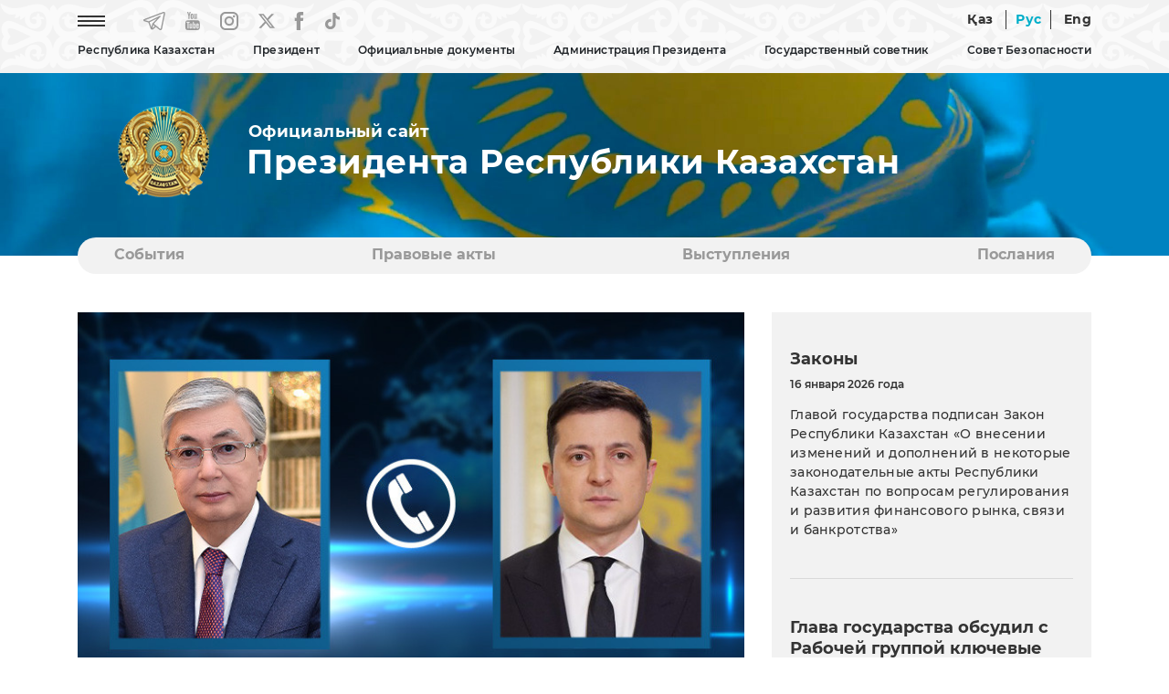

--- FILE ---
content_type: text/html; charset=UTF-8
request_url: https://www.akorda.kz/ru/sostoyalsya-telefonnyy-razgovor-glavy-gosudarstva-s-prezidentom-ukrainy-vladimirom-zelenskim-221141
body_size: 9183
content:
<!DOCTYPE html>
<html lang="ru">
<head>
  <meta charset="UTF-8">
  <meta name="viewport" content="width=device-width, initial-scale=1, shrink-to-fit=no">
  <meta http-equiv="x-ua-compatible" content="ie=edge">
  <title>Состоялся телефонный разговор Главы государства с Президентом Украины Владимиром Зеленским  &mdash; Официальный сайт Президента Республики Казахстан</title>
  <meta name="keywords" content="Официальный сайт Президента Республики Казахстан, Республика Казахстан, Казахстан, Назарбаев Нурсултан Абишевич, Токаев Касым-Жомарт Кемелевич, Президент Республики Казахстан, Первый Президент Республики Казахстан, Глава государства Касым-Жомарт Токаев, Лидер Казахстана, Глава государства Касым-Жомарт Токаев посетил, принял участие, встретился, Астана, Акорда, Администрация Президента Республики Казахстан, Указ Президента Республики Казахстан, Гимн Республики Казахстан, Книги Президента Республики Казахстан, Политическое, экономическое, социальное развитие Казахстана, Модернизация Казахстана, Независимый Казахстан, Фильм Телерадиокомплекса Президента Республики Казахстан, Приоритеты развития Казахстана, Со ссылкой на сайт akorda.kz">

  <link rel="icon" type="image/x-icon" href="/favicon.ico?v=1" />
  <link rel="icon" type="image/png" href="/favicon.png?v=1" />

  <link rel="stylesheet" href="/webfonts/Montserrat.css?v=1">

<!--
  <link rel="stylesheet" href="https://use.fontawesome.com/releases/v5.11.2/css/all.css?v=1">
  <link rel="stylesheet" href="https://fonts.googleapis.com/css?family=Roboto:300,400,500,700&display=swap?v=1">
-->
  <link rel="stylesheet" href="/css/bootstrap.min.css?v=2">
  <link rel="stylesheet" href="/css/mdb.min.css?v=2">


    <link rel="stylesheet" href="/css/style.css?v=8">
  

  <!-- /OpenGraph -->
  <meta property="og:site_name" content="Akorda.kz">
  <meta property="og:url" content="https://www.akorda.kz/ru/sostoyalsya-telefonnyy-razgovor-glavy-gosudarstva-s-prezidentom-ukrainy-vladimirom-zelenskim-221141" />
  <meta property="og:title" content="Состоялся телефонный разговор Главы государства с Президентом Украины Владимиром Зеленским  &mdash; Официальный сайт Президента Республики Казахстан"/>
    <meta property="og:image" content="https://akorda.kz/assets/media/vladimir-zelenskiy-dlya-slaydera-akorda-kz_mediumThumb.jpg"/>
    <meta property="og:type" content="website" />
  <meta property="og:description" content="Состоялся телефонный разговор Главы государства с Президентом Украины Владимиром Зеленским  &mdash; Официальный сайт Президента Республики Казахстан"/>
  <!-- /OpenGraph -->

  <script type="text/javascript" src="/js/jquery-3.4.0.min.js?v=1"></script>

  <!-- Календарь -->
  <link rel="stylesheet" href="/css/jquery.bootstrap.year.calendar.css">
  <script src="/js/jquery.bootstrap.year.calendar.js"></script>

</head>

<body>
  <header>
    
    <nav class="navbar navbar-expand-sm fixed-top scrolling-navbar">

      <!-- Мобильная версия -->
      <div id="mobile_site" class="showmobile container d-inline">

  <div class="row d-flex">

    <div class="text-left ml-3" style="width: 70px;">
        <a href="/ru"><img style="width: 60px;" class="m-0 p-0" src="/img/gerb_small.png?v=1" alt="National Emblem of Kazakhstan"></a>
    </div>

    <div class="text-right ml-auto mt-auto mb-auto mr-1">
      
      <!--<a href="#" class="mr-4 waves-effect waves-light rgba-white-slight"><img src="/img/eye.png?v=1" alt="Special version"></a>-->
      <a href="https://www.akorda.kz/kz/sostoyalsya-telefonnyy-razgovor-glavy-gosudarstva-s-prezidentom-ukrainy-vladimirom-zelenskim-221141" class="waves-effect waves-light rgba-white-slight  lang_unactive">Қаз</a>
      <a href="https://www.akorda.kz/ru/sostoyalsya-telefonnyy-razgovor-glavy-gosudarstva-s-prezidentom-ukrainy-vladimirom-zelenskim-221141" class="waves-effect waves-light rgba-white-slight line_left line_right lang_active lang_unactive">Рус</a>
      <a href="https://www.akorda.kz/en/sostoyalsya-telefonnyy-razgovor-glavy-gosudarstva-s-prezidentom-ukrainy-vladimirom-zelenskim-221141" class="waves-effect waves-light rgba-white-slight  lang_unactive">Eng</a>
      <a href="#" style="font-size:30px;cursor:pointer" onclick="openNav()" class="ml-4 mr-2 waves-effect waves-light rgba-white-slight lang_unactive"><img src="/img/icon-menu.png" alt="Menu"></a>
      
    </div>
  </div>

</div>

<!-- Слайдер меню -->
<div id="mySidenav" class="sidenav scrollbar scrollbar-cyan bordered-none thin my-scroll">

  <!-- Шапка слайдера -->
  <div class="row d-flex sticky-top bgtop">
    <div class="text-left ml-3" style="width: 70px;">
        <a href="/ru"><img style="width: 60px;" class="m-0 p-0" src="/img/gerb_small.png?v=1" alt="National Emblem of Kazakhstan"></a>
    </div>
    <div class="text-right">
      <a style="margin-top:10px; margin-right: 10px;" href="javascript:void(0)" class="closebtn" onclick="closeNav()"><img src="/img/close_button.png" alt="Close button"></a>
    </div>
  </div>

  <!-- Тело слайдера -->
  <div class="menu_content_mobile" style="margin-top: 20px;">

    <hr size="1">
    <p class="menu_first text-nowrap accordion">Республика Казахстан</p>
	<div class="paneldrop">
      <p></p>
      <p><a href="/ru/republic_of_kazakhstan/kazakhstan">Казахстан</a></p>
      <p><a href="/ru/republic_of_kazakhstan/astana">Астана</a></p>
      <p><a href="/ru/republic_of_kazakhstan/akorda">Акорда</a></p>
    </div>
    <hr size="1">
    <p class="menu_first text-nowrap no-accordion"><a href="/ru/president/president">Президент</a></p>
    <hr size="1">

    <p class="menu_first text-nowrap accordion"><a href="#">Официальные документы</a></p>
    <div class="paneldrop">
      <p></p>
      <p><a href="/ru/official_documents/constitution">Конституция</a></p>
      <p><a href="/ru/official_documents/strategies_and_programs">Стратегии и программы</a></p>
      <p><a href="/ru/official_documents/constitutional_laws">Конституционные законы</a></p>
    </div>
    <hr size="1">

    <p class="menu_first text-nowrap accordion"><a href="#">Администрация Президента</a></p>
    <div class="paneldrop">
      <p></p>
      <p><a href="/ru/executive_office/about_executive_office">Общая информация</a></p>
      <p><a href="/ru/executive_office/executive_office_stucture">Структура Администрации</a></p>
      <p><a href="/ru/executive_office/presidential_commissions">Комиссии при Президенте</a></p>
      <p><a href="/ru/executive_office/presidential_councils">Советы при Президенте</a></p>
      <p><a href="/ru/executive_office/schedule">График приёма граждан</a></p>
      <p><a href="/ru/executive_office/ethics_commissioner">Уполномоченный по этике</a></p>
      <p><a href="/ru/executive_office/executive_office_news">События</a></p>
      <p><a href="/ru/executive_office/press_office">Пресс-служба</a></p>
	    
		                    <p><a href="/ru/svedeniya-o-deklaracii-31115117">Сведения о декларациях</a></p>
        	  
      <p><a href="/ru/executive_office/contacts">Контакты</a></p>
    </div>
    <hr size="1">
    
    <p class="menu_first text-nowrap accordion"><a href="#">Государственный советник</a></p>
    <div class="paneldrop">
      <p></p>
      <p><a href="/ru/secretary_of_state/about_secretary_of_state">Общая информация</a></p>
      <p><a href="/ru/secretary_of_state/secretary_of_state_news">События</a></p>
      <p><a href="/ru/secretary_of_state/secretary_of_state_speeches">Тексты выступлений</a></p>
      <p><a href="/ru/secretary_of_state/secretary_of_state_orders">Распоряжения</a></p>
    </div>
    <hr size="1">

    <p class="menu_first text-nowrap accordion"><a href="#">Совет безопасности</a></p>
    <div class="paneldrop">
      <p></p>
      <p><a href="/ru/security_council/about">О Совете безопасности</a></p>
      <p><a href="/ru/security_council/national_security">Национальная безопасность</a></p>
      <p><a href="/ru/security_council/events">События</a></p>
    </div>
    <hr size="1">

    <p class="menu_first text-nowrap no-accordion"><a href="/ru/events">События</a></p>
    <hr size="1">
    <p class="menu_first text-nowrap no-accordion"><a href="/ru/legal_acts">Правовые акты</a></p>
    <hr size="1">
    <p class="menu_first text-nowrap no-accordion"><a href="/ru/speeches">Выступления</a></p>
    <hr size="1">
    <p class="menu_first text-nowrap no-accordion"><a href="/ru/addresses">Послания</a></p>
    <hr size="1">
    <p class="menu_first text-nowrap no-accordion"><a href="/ru/archive">Архив</a></p>
    <hr size="1">

  </div>


</div>
<!-- Слайдер меню -->

      <!--// -->

      


      <!-- Десктоп версия -->
      <div id="desktop_site" class="showmobile container d-inline p-0">

        <div class="row-cols-2 d-flex">
          <div class="col text-left">

            <ul class="navbar-nav">
              <li class="nav-item mr-5"><a href="#" onclick="openNavDesktop()" class="waves-effect waves-light rgba-white-slight"><img src="/img/icon-menu.png?v=1" alt="Menu"></a></li>
              <li class="nav-item mr-4"><a href="https://t.me/aqorda_resmi" target="_blank" class="waves-effect waves-light rgba-white-slight"><img src="/img/telegram.png?v=1" alt="Telegram"></a></li>
              <li class="nav-item mr-4"><a href="https://www.youtube.com/user/akordapress" target="_blank" class="waves-effect waves-light rgba-white-slight"><img src="/img/youtube.png?v=1" alt="YouTube"></a></li>
              <li class="nav-item mr-4"><a href="https://instagram.com/akordapress" target="_blank" class="waves-effect waves-light rgba-white-slight"><img src="/img/instagram.png?v=1" alt="Instagram"></a></li>
		<li class="nav-item mr-4"><a href="https://twitter.com/aqorda_press" target="_blank" class="waves-effect waves-light rgba-white-slight"><svg xmlns="http://www.w3.org/2000/svg" width="18" height="20" viewBox="0 0 14 12" fill=""><path d="M0 0.0155849C0 0.0233765 1.18821 1.49351 2.64047 3.28571C4.09273 5.07533 5.28094 6.55065 5.28094 6.56104C5.28094 6.58442 5.46248 6.38701 2.66798 9.4026C1.389 10.7818 0.327308 11.9325 0.305305 11.9558C0.269548 11.9974 0.332809 12 1.32849 12H2.38743L4.03222 10.2286C4.93713 9.25195 5.81729 8.30649 5.98507 8.12468L6.29312 7.7974L7.99568 9.8987L9.69548 11.9974L11.8491 12C13.0318 12 14 11.9922 14 11.9844C14 11.974 8.80432 5.47792 8.49627 5.1039C8.48527 5.08831 9.43143 4.04416 10.7984 2.57403C12.0747 1.1974 13.1336 0.0545454 13.1501 0.0337667C13.1776 0.00519466 13.0016 0 12.1132 0.00259781H11.0432L9.26916 1.92468L7.49509 3.84416L7.43183 3.77143C7.39882 3.73247 6.7057 2.86753 5.89155 1.85195L4.41454 0.00259781L2.20864 0C0.992927 0 0 0.00519466 0 0.0155849ZM7.63261 5.95325C9.75049 8.5974 11.4888 10.7714 11.4916 10.7844C11.4971 10.7974 11.2275 10.8026 10.8892 10.8L10.2786 10.7922L6.37839 5.97662C4.23026 3.32727 2.47544 1.15584 2.47544 1.15065C2.47544 1.14805 2.76974 1.14286 3.13006 1.14286L3.78193 1.14545L7.63261 5.95325Z" fill="#999999"></path></svg></a></li>
              <li class="nav-item mr-4"><a href="https://www.facebook.com/AqordaResmi" target="_blank" class="waves-effect waves-light rgba-white-slight"><img src="/img/fb.png?v=1" alt="Facebook"></a></li>
              <li class="nav-item"><a href="https://www.tiktok.com/@aqorda_official" target="_blank" class="waves-effect waves-light rgba-white-slight"><img src="/img/tiktok.png?v=1" alt="TikTok"></a></li>
            </ul>

          </div>
          <div class="col text-right">
            
            <!--<a href="#" class="mr-4 waves-effect waves-light rgba-white-slight"><img src="/img/eye.png" alt="Special version"></a>-->
            <a href="https://www.akorda.kz/kz/sostoyalsya-telefonnyy-razgovor-glavy-gosudarstva-s-prezidentom-ukrainy-vladimirom-zelenskim-221141" class=" waves-effect waves-light rgba-white-slight  lang_unactive">Қаз</a>
            <a href="https://www.akorda.kz/ru/sostoyalsya-telefonnyy-razgovor-glavy-gosudarstva-s-prezidentom-ukrainy-vladimirom-zelenskim-221141" class="waves-effect waves-light rgba-white-slight line_left line_right lang_active lang_unactive">Рус</a>
            <a href="https://www.akorda.kz/en/sostoyalsya-telefonnyy-razgovor-glavy-gosudarstva-s-prezidentom-ukrainy-vladimirom-zelenskim-221141" class="waves-effect waves-light rgba-white-slight  lang_unactive">Eng</a>
            
          </div>
        </div>

        <div class="row-cols-1 d-flex">
          <div class="col text-center">

            <!-- Loading TOP Menu -->
            
<ul class="navbar-nav mt-2" id="menu-listing">
<li class="nav-item menu_main dropdown lines">
                  <a data-toggle="dropdown" class="">
                    Республика Казахстан
                  </a>
                  <ul class="dropdown-menu">
                    <li class="dropdown-item"><a class="" href="https://www.akorda.kz/ru/republic_of_kazakhstan/kazakhstan"  target="_self">Казахстан</a></li><li><hr class="li-divider" size="1"></li>
<li class="dropdown-item"><a class="" href="https://www.akorda.kz/ru/republic_of_kazakhstan/astana"  target="_self">Астана</a></li><li><hr class="li-divider" size="1"></li>
<li class="dropdown-item"><a class="" href="https://www.akorda.kz/ru/republic_of_kazakhstan/akorda"  target="_self">Акорда</a></li><li><hr class="li-divider" size="1"></li>
<li class="dropdown-item"><a class="" href="https://www.akorda.kz/ru/state_symbols/about_state_symbols"  target="_self">О государственных символах</a></li><li><hr class="li-divider" size="1"></li>
<li class="dropdown-item"><a class="" href="https://www.akorda.kz/ru/state_symbols/kazakhstan_flag"  target="_self">Флаг Республики Казахстан</a></li><li><hr class="li-divider" size="1"></li>
<li class="dropdown-item"><a class="" href="https://www.akorda.kz/ru/state_symbols/kazakhstan_emblem"  target="_self">Герб Республики Казахстан</a></li><li><hr class="li-divider" size="1"></li>
<li class="dropdown-item"><a class="" href="https://www.akorda.kz/ru/state_symbols/kazakhstan_anthem"  target="_self">Гимн Республики Казахстан</a></li><li><hr class="li-divider" size="1"></li>

                  </ul>
                </li>
<li class="nav-item menu_main dropdown lines">
                  <a data-toggle="dropdown" class="">
                    Президент
                  </a>
                  <ul class="dropdown-menu">
                    <li class="dropdown-item"><a class="" href="https://www.akorda.kz/ru/president/president"  target="_self">Президент Республики Казахстан</a></li><li><hr class="li-divider" size="1"></li>

                  </ul>
                </li>
<li class="nav-item menu_main dropdown lines">
                  <a data-toggle="dropdown" class="">
                    Официальные документы
                  </a>
                  <ul class="dropdown-menu">
                    <li class="dropdown-item"><a class="" href="https://www.akorda.kz/ru/official_documents/constitution"  target="_self">Конституция</a></li><li><hr class="li-divider" size="1"></li>
<li class="dropdown-item"><a class="" href="https://www.akorda.kz/ru/official_documents/strategies_and_programs"  target="_self">Стратегии и программы</a></li><li><hr class="li-divider" size="1"></li>
<li class="dropdown-item"><a class="" href="https://www.akorda.kz/ru/official_documents/constitutional_laws"  target="_self">Конституционные законы</a></li><li><hr class="li-divider" size="1"></li>

                  </ul>
                </li>
<li class="nav-item menu_main dropdown lines">
                  <a data-toggle="dropdown" class="">
                    Администрация Президента
                  </a>
                  <ul class="dropdown-menu">
                    <li class="dropdown-item"><a class="" href="https://www.akorda.kz/ru/executive_office/about_executive_office"  target="_self">Общая информация</a></li><li><hr class="li-divider" size="1"></li>
<li class="dropdown-item"><a class="" href="https://www.akorda.kz/ru/executive_office/executive_office_stucture"  target="_self">Структура Администрации</a></li><li><hr class="li-divider" size="1"></li>
<li class="dropdown-item"><a class="" href="https://www.akorda.kz/ru/executive_office/presidential_commissions"  target="_self">Комиссии при Президенте</a></li><li><hr class="li-divider" size="1"></li>
<li class="dropdown-item"><a class="" href="https://www.akorda.kz/ru/executive_office/presidential_councils"  target="_self">Советы при Президенте</a></li><li><hr class="li-divider" size="1"></li>
<li class="dropdown-item"><a class="" href="https://www.akorda.kz/ru/executive_office/schedule"  target="_self">График приема граждан</a></li><li><hr class="li-divider" size="1"></li>
<li class="dropdown-item"><a class="" href="https://www.akorda.kz/ru/executive_office/ethics_commissioner"  target="_self">Уполномоченный по этике</a></li><li><hr class="li-divider" size="1"></li>
<li class="dropdown-item"><a class="" href="https://www.akorda.kz/ru/executive_office/executive_office_news"  target="_self">События</a></li><li><hr class="li-divider" size="1"></li>
<li class="dropdown-item"><a class="" href="https://www.akorda.kz/ru/executive_office/press_office"  target="_self">Пресс-служба</a></li><li><hr class="li-divider" size="1"></li>
<li class="dropdown-item"><a class="" href="https://www.akorda.kz/ru/svedeniya-o-deklaracii-31115117"  target="_self" class="">Сведения о декларациях</a></li><li><hr class="li-divider" size="1"></li>
<li class="dropdown-item"><a class="" href="https://www.akorda.kz/ru/executive_office/contacts"  target="_self">Контакты</a></li><li><hr class="li-divider" size="1"></li>

                  </ul>
                </li>
<li class="nav-item menu_main dropdown lines">
                  <a data-toggle="dropdown" class="">
                    Государственный советник
                  </a>
                  <ul class="dropdown-menu">
                    <li class="dropdown-item"><a class="" href="https://www.akorda.kz/ru/secretary_of_state/about_secretary_of_state"  target="_self">Общая информация</a></li><li><hr class="li-divider" size="1"></li>
<li class="dropdown-item"><a class="" href="https://www.akorda.kz/ru/secretary_of_state/secretary_of_state_news"  target="_self">События</a></li><li><hr class="li-divider" size="1"></li>
<li class="dropdown-item"><a class="" href="https://www.akorda.kz/ru/secretary_of_state/secretary_of_state_speeches"  target="_self">Выступления, статьи и интервью</a></li><li><hr class="li-divider" size="1"></li>
<li class="dropdown-item"><a class="" href="https://www.akorda.kz/ru/secretary_of_state/secretary_of_state_orders"  target="_self">Распоряжения</a></li><li><hr class="li-divider" size="1"></li>

                  </ul>
                </li>
<li class="nav-item menu_main dropdown lines">
                  <a data-toggle="dropdown" class="">
                    Совет Безопасности
                  </a>
                  <ul class="dropdown-menu">
                    <li class="dropdown-item"><a class="" href="https://www.akorda.kz/ru/security_council/about"  target="_self">О Совете Безопасности</a></li><li><hr class="li-divider" size="1"></li>
<li class="dropdown-item"><a class="" href="https://www.akorda.kz/ru/security_council/national_security"  target="_self">Национальная безопасность</a></li><li><hr class="li-divider" size="1"></li>
<li class="dropdown-item"><a class="" href="https://www.akorda.kz/ru/security_council/events"  target="_self">События</a></li><li><hr class="li-divider" size="1"></li>

                  </ul>
                </li>

</ul>

            <!--// Loading TOP Menu -->

         </div>

      </div>
      <!--// -->   

    </nav>
   

    

  </header>

    




      
    <!-- Блок флага и названия (видео) -->
    <section id="flag">
    
    <!-- Десктоп версия -->
    <div id="desktop_flag" class="showflag container-fluid m-0 p-0 flag-small">
        <div class="row">
			<!--            
            <video class="video" loop="loop" autoplay muted>
            <source src="/img/flag.mp4?v=2" type="video/mp4" />
            </video>
			-->
            
            <div class="container name_site mt-3">
                <div class="row-cols-2 d-flex">
                    
                    <div class="col-sm-2 m-0 p-0 text-center"><a href="/ru"><img src="/img/gerb.png?v=1" alt="National Emblem of Kazakhstan"></a></div>
                    
                    <div class="col-sm-10 m-0 p-0 text-left d-flex flex-column align-items-start">
                     
                        <p class="official_site mb-0 mt-auto" style="padding-left: 2px;">Официальный сайт</p>
                        <h3 class="official_title mt-0 mb-auto">Президента Республики Казахстан</h3>
                                        </div>
        
                </div>
            </div>
    
        </div>
    </div>
    <!--// Десктоп версия -->

    <!-- Мобильная версия -->
    <div id="mobile_flag" class="showflag container-fluid m-0 p-0 flag-small">
        <div class="row">
        
            <div class="container name_site mt-3">
                <div class="d-flex">
                    
                    
                    <div class="col-sm-9 text-left d-flex flex-column align-items-start">
                     
                        <p class="official_site mb-0 mt-auto" style="padding-left: 2px;">Официальный сайт</p>
                        <h3 class="official_title mt-0 mb-auto">Президента Республики Казахстан</h3>
                                        </div>
        
                </div>
            </div>

        </div>
    </div>
    <!--// Мобильная версия -->

    </section>
    <!--// Блок флага и названия (видео) -->

    <!-- Блок категорий -->
    <!-- Блок категорий -->
    <section id="category_block" class="showblock">

    <div class="container-lg" style="position: relative; z-index: 10; margin-top: 60px;">

        <div class="my-category">

            
<ul id="myTab" class="my-ul nav nav-tabs">
<li class="lines nav-item my-li"><a class="nav-link" href="https://www.akorda.kz/ru/events"  target="_self">События</a></li>
<li class="lines nav-item my-li"><a class="nav-link" href="https://www.akorda.kz/ru/legal_acts"  target="_self">Правовые акты</a></li>
<li class="lines nav-item my-li"><a class="nav-link" href="https://www.akorda.kz/ru/speeches"  target="_self">Выступления</a></li>
<li class="lines nav-item my-li"><a class="nav-link" href="https://www.akorda.kz/ru/addresses"  target="_self">Послания</a></li>

</ul>

           
        </div> 

    </div>
    </section>
    <!--// Блок категорий -->    <!--// Блок категорий -->


  <!-- Основной блок -->
  <section id="main_block" class="mobile-padding">
    <div class="container-lg mt-5">

      <div class="row">






        <!-- Основной блок -->
        <section id="main_block">
            <div class="container-lg">

            <div class="row">

                <!-- Блок контента-->
                <div class="col-lg-8 col-md-12">
                
                            <!-- Картинка статьи -->
                            <div id="carouselExampleControls" class="carousel slide" data-ride="carousel">
                                  <div class="carousel-inner"><div class="carousel-item active"><p style="padding-bottom: 30px;"><a href="/assets/media/vladimir-zelenskiy-dlya-slaydera-akorda-kz.jpg" target="_blank"><img src=/assets/media/vladimir-zelenskiy-dlya-slaydera-akorda-kz_mediumThumb.jpg style="width: 100%; height: auto"></a></p></div></div></div>                            <!--// Картинка статьи -->

                    <!-- Название раздела -->
                    <h1>События</h1>
                    <hr/>
                    <h5>Международное сообщество</h5>
                    <!--// Название раздела -->


                    <!-- Название статьи и дата -->
                    <h2 class="mt-5">Состоялся телефонный разговор Главы государства с Президентом Украины Владимиром Зеленским </h2>
                                            <h5> 2 марта 2022 года</h5>
                                        <!--// Название статьи и дата -->


                    <!-- Тело статьи -->
                    <div class="mt-5">
                    <article>
                    <p style="text-align: justify;">По инициативе украинской стороны состоялся телефонный разговор Президента Касым-Жомарта Токаева с Президентом Владимиром Зеленским. Собеседники обменялись мнениями о ситуации вокруг Украины.</p>

<p style="text-align: justify;">Касым-Жомарт Токаев заявил о важности достижения договоренности на переговорах с целью остановки и дальнейшего прекращения боевых действий в Украине.</p>

<p style="text-align: justify;">Главы государств договорились о сотрудничестве двух стран в гуманитарной сфере.</p>
                    </article>
                    </div>
                    <hr/>
                    <!--// Тело статьи -->

                    <!-- Блок назад и социальных сетей -->
                    <!-- Модуль социальных сетей (SoftDeCo v.1.8.12) -->
<div class="mt-5">
  <span><a onclick="history.back()"><img style="margin-top: -2px; margin-right: 20px;" src="/img/back.png" width="37" height="37" title="Вернуться назад" alt="Вернуться назад"> <span>Вернуться назад</span></a></span>
  <span style="float: right;">
    <a onclick="shareOntwitter()">
	<img style="margin-top: 4px; margin-right: 20px; height:20px;" src="/img/x.png" alt="X" title="X">
	</a>
    <a onclick="shareOnFB()"><img style="margin-top: 4px; margin-right: 20px;" src="/img/fb2.png" alt="Facebook" title="Facebook"></a>
    <script>var pfHeaderImgUrl = '';var pfHeaderTagline = '';var pfdisableClickToDel = 0;var pfHideImages = 0;var pfImageDisplayStyle = 'none';var pfDisablePDF = 0;var pfDisableEmail = 0;var pfDisablePrint = 0;var pfCustomCSS = '';var pfBtVersion='2';(function(){var js,pf;pf=document.createElement('script');pf.type='text/javascript';pf.src='//cdn.printfriendly.com/printfriendly.js';document.getElementsByTagName('head')[0].appendChild(pf)})();</script><a href="https://www.printfriendly.com" style="color:#6D9F00;text-decoration:none;" class="printfriendly" onclick="window.print();return false;" title="Печать"><img style="border:none;-webkit-box-shadow:none;box-shadow:none;" src="/img/print.png" alt="Печать"/></a>
  </span>
</div>

<script type="text/javascript">
 function shareOnFB(){
       var url = "https://www.facebook.com/sharer/sharer.php?u=" + window.location.href + "&t=Состоялся телефонный разговор Главы государства с Президентом Украины Владимиром Зеленским ";
       window.open(url, '', 'menubar=no,toolbar=no,resizable=yes,scrollbars=yes,height=300,width=600');
       return false;
  }


function shareOntwitter(){
    var url = 'https://twitter.com/intent/tweet?url=' + window.location.href + '&text=Состоялся телефонный разговор Главы государства с Президентом Украины Владимиром Зеленским ';
    TwitterWindow = window.open(url, 'TwitterWindow',width=600,height=300);
    return false;
 }


function shareOnGoogle(){
     var url = "https://plus.google.com/share?url=" + window.location.href + "";
     window.open(url, '', 'menubar=no,toolbar=no,resizable=yes,scrollbars=yes,height=350,width=480');
     return false;
}
</script>
                    <!--// Блок назад и социальных сетей-->

                </div>
                <!--// Блок контента -->


                <!-- Блок контента правой части-->
                <!-- Модуль правого блока (SoftDeCo v.1.8.12) -->
<div class="col-4 showblock">
          
  <div class="tab-content" style="background-color: #F2F2F2; padding: 40px 20px 40px 20px;">
    
    <h3>Законы</h3>

    <p class="date_main_block_small">16 января 2026 года</p><p class="date_main_block"><a href="/ru/glavoy-gosudarstva-podpisan-zakon-po-voprosam-regulirovaniya-i-razvitiya-finansovogo-rynka-svyazi-i-bankrotstva-160729">Главой государства подписан Закон Республики Казахстан «О внесении изменений и дополнений в некоторые законодательные акты Республики Казахстан по вопросам регулирования и развития финансового рынка, связи и банкротства»</a></p>

    <hr class="my-hr mt-5 mb-5" size="1">

    <h3 class="mt-2">Глава государства обсудил с Рабочей группой ключевые подходы к конституционной реформе</h3><p class="date_main_block_small">19 января 2026 года</p><div><img class="img-fluid" src="/assets/media/1_256_mediumThumb.jpg" alt="Глава государства обсудил с Рабочей группой ключевые подходы к конституционной реформе"></div>

    <hr class="my-hr mt-5 mb-5" size="1">
    
    
    <h3>Указ</h3>

    <p class="date_main_block_small"> 6 января 2026 года</p><p class="date_main_block"><a href="/ru/ob-obyavlenii-goda-cifrovizacii-i-iskusstvennogo-intellekta-601222">Об объявлении Года цифровизации и искусственного интеллекта</a></p>    
    <hr class="my-hr mt-5" size="1">

  </div>


                  <!--// Блок контента правой части-->
            
            </div>


            </div>
        </section>
        <!--// Основной блок -->

        <!-- Блок Президента -->
        <!-- Модуль Президента (SoftDeCo v.1.8.12) -->
<section id="president">
  <div class="container-lg mt-5">

    <div class="row shadow p-0 m-0">

      <div class="row m-0 p-0">
        <div class="col-lg-6 m-0 p-0 president-block"><img class="img-fluid image_president" src="/img/president.jpg" alt="Tokaev"></div>

        <div class="col-lg-6 pl-4 pt-4 pb-4 ornament_vertical" style="position: relative; padding-right: 70px;">

          <h2 class="mt-5">Президент Республики Казахстан</h2>

          <div class="row-cols-1 mt-5 mb-5">
            <div class="button_blue"><a href="https://eotinish.kz/sendAppeal?orgId=77" target="_blank">Виртуальная приемная</a></div>
          </div>
          
          <span class="social_president row">
            <a href="https://www.instagram.com/tokayev_online" target="_blank"><img class="mr-4" src="/img/instagram_grey.png" alt="Instagram"></a>                              
	    <a href="https://twitter.com/TokayevKZ" target="_blank"><svg xmlns="http://www.w3.org/2000/svg" width="18" height="20" viewBox="0 0 14 12" fill=""><path d="M0 0.0155849C0 0.0233765 1.18821 1.49351 2.64047 3.28571C4.09273 5.07533 5.28094 6.55065 5.28094 6.56104C5.28094 6.58442 5.46248 6.38701 2.66798 9.4026C1.389 10.7818 0.327308 11.9325 0.305305 11.9558C0.269548 11.9974 0.332809 12 1.32849 12H2.38743L4.03222 10.2286C4.93713 9.25195 5.81729 8.30649 5.98507 8.12468L6.29312 7.7974L7.99568 9.8987L9.69548 11.9974L11.8491 12C13.0318 12 14 11.9922 14 11.9844C14 11.974 8.80432 5.47792 8.49627 5.1039C8.48527 5.08831 9.43143 4.04416 10.7984 2.57403C12.0747 1.1974 13.1336 0.0545454 13.1501 0.0337667C13.1776 0.00519466 13.0016 0 12.1132 0.00259781H11.0432L9.26916 1.92468L7.49509 3.84416L7.43183 3.77143C7.39882 3.73247 6.7057 2.86753 5.89155 1.85195L4.41454 0.00259781L2.20864 0C0.992927 0 0 0.00519466 0 0.0155849ZM7.63261 5.95325C9.75049 8.5974 11.4888 10.7714 11.4916 10.7844C11.4971 10.7974 11.2275 10.8026 10.8892 10.8L10.2786 10.7922L6.37839 5.97662C4.23026 3.32727 2.47544 1.15584 2.47544 1.15065C2.47544 1.14805 2.76974 1.14286 3.13006 1.14286L3.78193 1.14545L7.63261 5.95325Z" fill="#999999"></path></svg></a>
          </span>

        </div>
      </div>

    </div>

  </div>
</section>
        <!--// Блок Президента -->


      </div>


    </div>
  </section>
  <!--// Основной блок -->














  <footer>
    <div id="footer_block" class="container-fluid mt-5" style="background-color: #333333;">
      <div class="container-lg pt-5 pb-5">

        <!-- Блок поиска-->
        <div class="row">
          <div class="col-md-8 footer-center-block-mobile">

            <form method="post" action="/ru/search" class="form-inline mr-auto">
              <input type="hidden" name="_token" value="OGHKNX51kJuDRCi7VBJKilAwIrbrvVtVQk8O4k3X">
              <input class="field_search" name="q" value="" type="text" placeholder="Поиск по сайту" aria-label="Search">
              <button class="button_search" type="submit">Найти</button>
            </form>

          </div>

          <div class="col-md-4 footer-center-block footer-center-block-mobile">
             <!-- этот блок оставим на запас --> 
          </div>


        </div>
        <!--// Блок копирайтов и социальных сетей -->

        <!-- Блок карты сайта -->
        <div class="row mt-5">

          <div id="col_1" class="col-md-4 showblock">
            <p class="footer_text_title">Республика Казахстан</p>
            <p class="footer_text"><a href="/ru/republic_of_kazakhstan/kazakhstan">Казахстан</a></p>
            <p class="footer_text"><a href="/ru/republic_of_kazakhstan/astana">Астана</a></p>
            <p class="footer_text"><a href="/ru/republic_of_kazakhstan/akorda">Акорда</a></p>

            <p class="footer_text_title">Президент</p>
            <!--<p class="footer_text"><a href="/ru/president/elbasy">Первый Президент Республики Казахстан</a></p>-->
            <p class="footer_text"><a href="/ru/president/president">Президент Республики Казахстан</a></p>

            <p class="footer_text_title">Официальные документы</p>
            <p class="footer_text"><a href="/ru/official_documents/constitution">Конституция</a></p>
            <p class="footer_text"><a href="/ru/official_documents/strategies_and_programs">Стратегии и программы</a></p>
            <p class="footer_text"><a href="/ru/official_documents/constitutional_laws">Конституционные законы</a></p>

            <p class="footer_text_title">Государственные символы</p>
            <p class="footer_text"><a href="/ru/state_symbols/about_state_symbols">О государственных символах</a></p>
            <p class="footer_text"><a href="/ru/state_symbols/kazakhstan_flag">Флаг Республики Казахстан</a></p>
            <p class="footer_text"><a href="/ru/state_symbols/kazakhstan_emblem">Герб Республики Казахстан</a></p>
            <p class="footer_text"><a href="/ru/state_symbols/kazakhstan_anthem">Гимн Республики Казахстан</a></p>

          </div>




          <div id="col_2" class="col-md-4 showblock">
            <p class="footer_text_title">Администрация Президента</p>
            <p class="footer_text"><a href="/ru/executive_office/about_executive_office">Общая информация</a></p>
            <p class="footer_text"><a href="/ru/executive_office/executive_office_stucture">Структура Администрации</a></p>
            <p class="footer_text"><a href="/ru/executive_office/presidential_commissions">Комиссии при Президенте</a></p>
            <p class="footer_text"><a href="/ru/executive_office/presidential_councils">Советы при Президенте</a></p>
            <p class="footer_text"><a href="/ru/executive_office/schedule">График приёма граждан</a></p>
            <p class="footer_text"><a href="/ru/executive_office/ethics_commissioner">Уполномоченный по этике</a></p>
            <p class="footer_text"><a href="/ru/executive_office/executive_office_news">События</a></p>
            <p class="footer_text"><a href="/ru/executive_office/press_office">Пресс-служба</a></p>
            <p class="footer_text"><a href="/ru/executive_office/contacts">Контакты</a></p>

            <p class="footer_text_title">Государственный советник</p>
            <p class="footer_text"><a href="/ru/secretary_of_state/about_secretary_of_state">Общая информация</a></p>
            <p class="footer_text"><a href="/ru/secretary_of_state/secretary_of_state_news">События</a></p>
            <p class="footer_text"><a href="/ru/secretary_of_state/secretary_of_state_speeches">Тексты выступлений</a></p>
            <p class="footer_text"><a href="/ru/secretary_of_state/secretary_of_state_orders">Распоряжения</a></p>
          </div>

          <div id="col_3" class="col-md-4">
            <p class="footer_text_title"><a href="/ru/events">События</a></p>
            <p class="footer_text_title"><a href="/ru/legal_acts">Правовые акты</a></p>
            <p class="footer_text_title"><a href="/ru/speeches">Выступления</a></p>
            <p class="footer_text_title"><a href="/ru/addresses">Послания</a></p>
            <p class="footer_text_title"><a href="/ru/archive">Архив</a></p>
            <!--<p class="footer_text_title"><a href="/ru/announcements">Статьи и интервью</a></p>-->
          </div>
          
        </div>

<!-- Счетчик -->
<script type="text/javascript" >
   (function(m,e,t,r,i,k,a){m[i]=m[i]||function(){(m[i].a=m[i].a||[]).push(arguments)};
   m[i].l=1*new Date();
   for (var j = 0; j < document.scripts.length; j++) {if (document.scripts[j].src === r) { return; }}
   k=e.createElement(t),a=e.getElementsByTagName(t)[0],k.async=1,k.src=r,a.parentNode.insertBefore(k,a)})
   (window, document, "script", "https://mc.yandex.ru/metrika/tag.js", "ym");

   ym(101306747, "init", {
        clickmap:true,
        trackLinks:true,
        accurateTrackBounce:true,
        webvisor:true
   });
</script>
<noscript><div><img src="https://mc.yandex.ru/watch/101306747" style="position:absolute; left:-9999px;" alt="" /></div></noscript>
<!-- /Счетчик -->        <!--// Блок карты сайта -->

        <hr style="border: 1px solid #999999;" class="mt-5 mb-5">

        <!-- Блок копирайтов и социальных сетей -->
        <div class="row">
          <div id="col_4" class="col-md-8 footer-center-block-mobile">
            <p class="footer_text">Республика Казахстан, г. Астана, Резиденция Президента «Акорда» | 2026 год</p>
          </div>

          <div id="col_5" class="col-md-4 footer-center-block footer-center-block-mobile">
            
              <span><a href="https://t.me/aqorda_resmi" target="_blank"><img src="/img/telegram2.png?v=1" alt="Telegram"></a></span>
              <span class="ml-3 mr-3"><a href="https://www.youtube.com/user/akordapress" target="_blank"><img src="/img/youtube2.png?v=1" alt="YouTube"></a></span>
              <span><a href="https://instagram.com/akordapress" target="_blank"><img src="/img/instagram2.png?v=1" alt="Instagram"></a></span>
		<span class="ml-3 mr-3"><a href="https://twitter.com/aqorda_press" target="_blank"><svg xmlns="http://www.w3.org/2000/svg" width="18" height="20" viewBox="0 0 14 12" fill=""><path d="M0 0.0155849C0 0.0233765 1.18821 1.49351 2.64047 3.28571C4.09273 5.07533 5.28094 6.55065 5.28094 6.56104C5.28094 6.58442 5.46248 6.38701 2.66798 9.4026C1.389 10.7818 0.327308 11.9325 0.305305 11.9558C0.269548 11.9974 0.332809 12 1.32849 12H2.38743L4.03222 10.2286C4.93713 9.25195 5.81729 8.30649 5.98507 8.12468L6.29312 7.7974L7.99568 9.8987L9.69548 11.9974L11.8491 12C13.0318 12 14 11.9922 14 11.9844C14 11.974 8.80432 5.47792 8.49627 5.1039C8.48527 5.08831 9.43143 4.04416 10.7984 2.57403C12.0747 1.1974 13.1336 0.0545454 13.1501 0.0337667C13.1776 0.00519466 13.0016 0 12.1132 0.00259781H11.0432L9.26916 1.92468L7.49509 3.84416L7.43183 3.77143C7.39882 3.73247 6.7057 2.86753 5.89155 1.85195L4.41454 0.00259781L2.20864 0C0.992927 0 0 0.00519466 0 0.0155849ZM7.63261 5.95325C9.75049 8.5974 11.4888 10.7714 11.4916 10.7844C11.4971 10.7974 11.2275 10.8026 10.8892 10.8L10.2786 10.7922L6.37839 5.97662C4.23026 3.32727 2.47544 1.15584 2.47544 1.15065C2.47544 1.14805 2.76974 1.14286 3.13006 1.14286L3.78193 1.14545L7.63261 5.95325Z" fill="#999999"></path></svg></a></span>
              <span><a href="https://www.facebook.com/AqordaResmi" target="_blank"><img src="/img/fb2.png?v=1" alt="Facebook"></a></span>
			  <span class="ml-3"><a href="https://www.tiktok.com/@aqorda_official" target="_blank"><img src="/img/tiktok2.png?v=1" alt="TikTok"></a></span>

          </div>


        </div>
        <!--// Блок копирайтов и социальных сетей -->

      </div>
    </div>
  </footer>




  <!--
  <script src="/js/jquery.min.js"></script>
  <script src="/js/popper.min.js"></script>
  -->
  
  <script type="text/javascript" src="/js/popper.min.js?v=1"></script>

  <script src="/js/bootstrap.min.js"></script>
  <script src="/js/mdb.min.js"></script>
  <script src="/js/sdcscript.js"></script>

  <script>
    var acc = document.getElementsByClassName("accordion");
    var i;

    for (i = 0; i < acc.length; i++) {
      acc[i].addEventListener("click", function() {
        this.classList.toggle("active");
        var panel = this.nextElementSibling;
        if (panel.style.maxHeight) {
          panel.style.maxHeight = null;
        } else {
          panel.style.maxHeight = panel.scrollHeight + "px";
        } 
      });
    }
  </script>

    
  

</body>
</html>

<!-- Разработка компании SoftDeCo (с) 2020 | www.softdeco.com, office@softdeco.com | Версия 1.6.4 -->
<!--2026-01-19 13:09:33-->